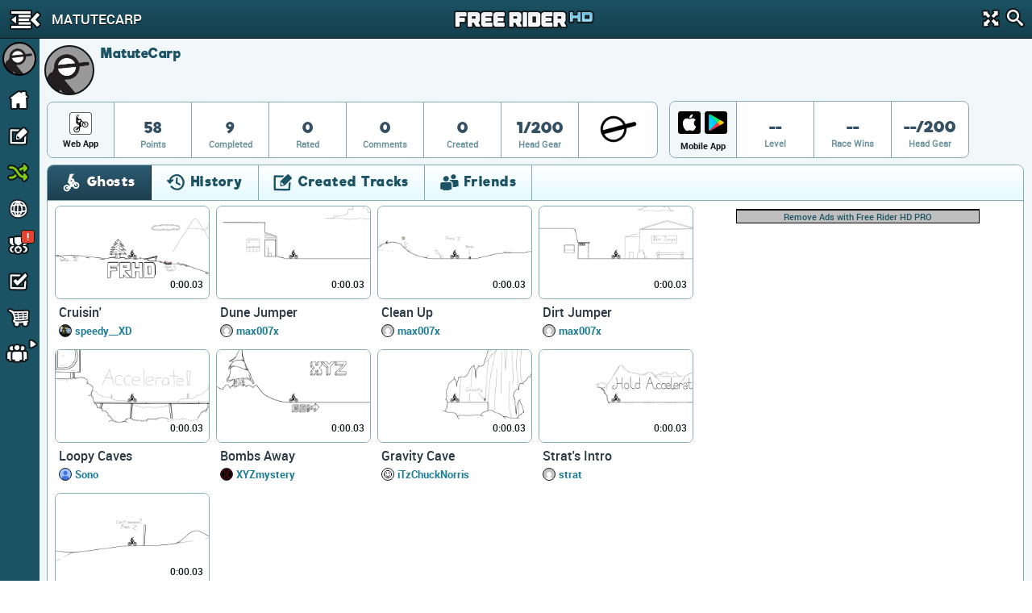

--- FILE ---
content_type: text/html; charset=utf-8
request_url: https://www.google.com/recaptcha/api2/aframe
body_size: 267
content:
<!DOCTYPE HTML><html><head><meta http-equiv="content-type" content="text/html; charset=UTF-8"></head><body><script nonce="xkv9dItjl2iVqGQ9N2mupw">/** Anti-fraud and anti-abuse applications only. See google.com/recaptcha */ try{var clients={'sodar':'https://pagead2.googlesyndication.com/pagead/sodar?'};window.addEventListener("message",function(a){try{if(a.source===window.parent){var b=JSON.parse(a.data);var c=clients[b['id']];if(c){var d=document.createElement('img');d.src=c+b['params']+'&rc='+(localStorage.getItem("rc::a")?sessionStorage.getItem("rc::b"):"");window.document.body.appendChild(d);sessionStorage.setItem("rc::e",parseInt(sessionStorage.getItem("rc::e")||0)+1);localStorage.setItem("rc::h",'1768807616362');}}}catch(b){}});window.parent.postMessage("_grecaptcha_ready", "*");}catch(b){}</script></body></html>